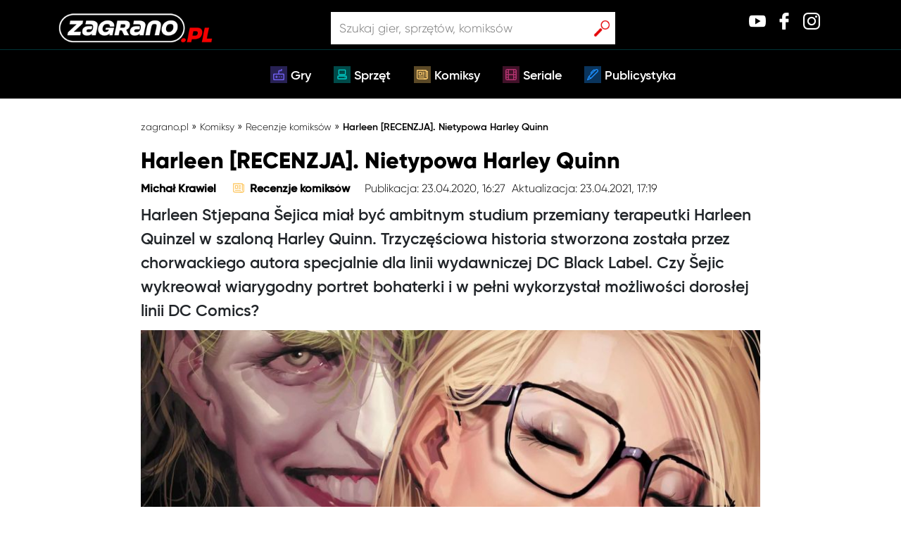

--- FILE ---
content_type: text/html; charset=UTF-8
request_url: https://zagrano.pl/harleen-recenzja/
body_size: 20009
content:
<!DOCTYPE html>
<html><head><meta charset="UTF-8">
  
   <!--Favicon-->
   <link rel="shortcut icon" href="https://zagrano.pl/wp-content/themes/Zagrano/assets/icons/favicon.png">
    <!-- Global site tag (gtag.js) - Google Analytics -->
    <!-- Google Tag Manager -->
    <script>(function(w,d,s,l,i){w[l]=w[l]||[];w[l].push({'gtm.start':
    new Date().getTime(),event:'gtm.js'});var f=d.getElementsByTagName(s)[0],
    j=d.createElement(s),dl=l!='dataLayer'?'&l='+l:'';j.async=true;j.src=
    'https://www.googletagmanager.com/gtm.js?id='+i+dl;f.parentNode.insertBefore(j,f);
    })(window,document,'script','dataLayer','GTM-TSLQGPH');</script>
    <!-- End Google Tag Manager -->
    <title>Harleen [RECENZJA]. Nietypowa Harley Quinn » Zagrano.pl</title>
    <meta charset="UTF-8">
    <meta name="viewport" content="width=device-width, initial-scale=1, shrink-to-fit=no">
    <meta name="googlebot-news" content="index, follow">	
    <!-- <meta name="description" content=""> -->
    <link rel="pingback" href="https://zagrano.pl/xmlrpc.php">
    <link rel="stylesheet" href="https://maxcdn.bootstrapcdn.com/bootstrap/4.0.0/css/bootstrap.min.css">
    <link rel="stylesheet" href="https://use.fontawesome.com/releases/v5.1.0/css/all.css">
    <link rel="stylesheet" href="https://maxcdn.bootstrapcdn.com/font-awesome/4.5.0/css/font-awesome.min.css">
    <script id="dsq-count-scr" src="//zagrano-pl.disqus.com/count.js" async></script>
    <meta name="robots" content="max-image-preview:large">
	<style>img:is([sizes="auto" i], [sizes^="auto," i]) { contain-intrinsic-size: 3000px 1500px }</style>
	
<!-- Social Warfare v4.5.6 https://warfareplugins.com - BEGINNING OF OUTPUT -->
<style>
	@font-face {
		font-family: "sw-icon-font";
		src:url("https://zagrano.pl/wp-content/plugins/social-warfare/assets/fonts/sw-icon-font.eot?ver=4.5.6");
		src:url("https://zagrano.pl/wp-content/plugins/social-warfare/assets/fonts/sw-icon-font.eot?ver=4.5.6#iefix") format("embedded-opentype"),
		url("https://zagrano.pl/wp-content/plugins/social-warfare/assets/fonts/sw-icon-font.woff?ver=4.5.6") format("woff"),
		url("https://zagrano.pl/wp-content/plugins/social-warfare/assets/fonts/sw-icon-font.ttf?ver=4.5.6") format("truetype"),
		url("https://zagrano.pl/wp-content/plugins/social-warfare/assets/fonts/sw-icon-font.svg?ver=4.5.6#1445203416") format("svg");
		font-weight: normal;
		font-style: normal;
		font-display:block;
	}
</style>
<!-- Social Warfare v4.5.6 https://warfareplugins.com - END OF OUTPUT -->


	<!-- This site is optimized with the Yoast SEO Premium plugin v14.8.1 - https://yoast.com/wordpress/plugins/seo/ -->
	<meta name="description" content="Recenzja komiksu Harleen wydanego w Polsce przez Egmont. Poznajcie genezę Harley Quinn, która nie zawsze była przecież szalona!">
	<meta name="robots" content="index, follow">
	<meta name="googlebot" content="index, follow, max-snippet:-1, max-image-preview:large, max-video-preview:-1">
	<meta name="bingbot" content="index, follow, max-snippet:-1, max-image-preview:large, max-video-preview:-1">
	<link rel="canonical" href="https://zagrano.pl/harleen-recenzja/">
	<meta property="og:locale" content="pl_PL">
	<meta property="og:type" content="article">
	<meta property="og:title" content="Harleen [RECENZJA]. Nietypowa Harley Quinn » Zagrano.pl">
	<meta property="og:description" content="Recenzja komiksu Harleen wydanego w Polsce przez Egmont. Poznajcie genezę Harley Quinn, która nie zawsze była przecież szalona!">
	<meta property="og:url" content="https://zagrano.pl/harleen-recenzja/">
	<meta property="og:site_name" content="Zagrano.pl">
	<meta property="article:publisher" content="http://facebook">
	<meta property="article:author" content="https://www.facebook.com/krawiel">
	<meta property="article:published_time" content="2020-04-23T14:27:34+00:00">
	<meta property="article:modified_time" content="2021-04-23T15:19:56+00:00">
	<meta property="og:image" content="https://zagrano.pl/wp-content/uploads/2020/04/harleen-recenzja.jpg">
	<meta property="og:image:width" content="900">
	<meta property="og:image:height" content="626">
	<meta name="twitter:card" content="summary_large_image">
	<meta name="twitter:creator" content="@krawiel">
	<meta name="twitter:site" content="@twitter">
	<!-- / Yoast SEO Premium plugin. -->


<link rel="dns-prefetch" href="//code.jquery.com">
<link rel="dns-prefetch" href="//cdnjs.cloudflare.com">
<link rel="dns-prefetch" href="//stackpath.bootstrapcdn.com">
<link rel="stylesheet" id="social-warfare-block-css-css" href="https://zagrano.pl/wp-content/plugins/social-warfare/assets/js/post-editor/dist/blocks.style.build.css?ver=6.8.3" type="text/css" media="all">
<style id="wp-emoji-styles-inline-css" type="text/css">

	img.wp-smiley, img.emoji {
		display: inline !important;
		border: none !important;
		box-shadow: none !important;
		height: 1em !important;
		width: 1em !important;
		margin: 0 0.07em !important;
		vertical-align: -0.1em !important;
		background: none !important;
		padding: 0 !important;
	}
</style>
<link rel="stylesheet" id="wp-block-library-css" href="https://zagrano.pl/wp-includes/css/dist/block-library/style.min.css?ver=6.8.3" type="text/css" media="all">
<style id="classic-theme-styles-inline-css" type="text/css">
/*! This file is auto-generated */
.wp-block-button__link{color:#fff;background-color:#32373c;border-radius:9999px;box-shadow:none;text-decoration:none;padding:calc(.667em + 2px) calc(1.333em + 2px);font-size:1.125em}.wp-block-file__button{background:#32373c;color:#fff;text-decoration:none}
</style>
<style id="global-styles-inline-css" type="text/css">
:root{--wp--preset--aspect-ratio--square: 1;--wp--preset--aspect-ratio--4-3: 4/3;--wp--preset--aspect-ratio--3-4: 3/4;--wp--preset--aspect-ratio--3-2: 3/2;--wp--preset--aspect-ratio--2-3: 2/3;--wp--preset--aspect-ratio--16-9: 16/9;--wp--preset--aspect-ratio--9-16: 9/16;--wp--preset--color--black: #000000;--wp--preset--color--cyan-bluish-gray: #abb8c3;--wp--preset--color--white: #ffffff;--wp--preset--color--pale-pink: #f78da7;--wp--preset--color--vivid-red: #cf2e2e;--wp--preset--color--luminous-vivid-orange: #ff6900;--wp--preset--color--luminous-vivid-amber: #fcb900;--wp--preset--color--light-green-cyan: #7bdcb5;--wp--preset--color--vivid-green-cyan: #00d084;--wp--preset--color--pale-cyan-blue: #8ed1fc;--wp--preset--color--vivid-cyan-blue: #0693e3;--wp--preset--color--vivid-purple: #9b51e0;--wp--preset--gradient--vivid-cyan-blue-to-vivid-purple: linear-gradient(135deg,rgba(6,147,227,1) 0%,rgb(155,81,224) 100%);--wp--preset--gradient--light-green-cyan-to-vivid-green-cyan: linear-gradient(135deg,rgb(122,220,180) 0%,rgb(0,208,130) 100%);--wp--preset--gradient--luminous-vivid-amber-to-luminous-vivid-orange: linear-gradient(135deg,rgba(252,185,0,1) 0%,rgba(255,105,0,1) 100%);--wp--preset--gradient--luminous-vivid-orange-to-vivid-red: linear-gradient(135deg,rgba(255,105,0,1) 0%,rgb(207,46,46) 100%);--wp--preset--gradient--very-light-gray-to-cyan-bluish-gray: linear-gradient(135deg,rgb(238,238,238) 0%,rgb(169,184,195) 100%);--wp--preset--gradient--cool-to-warm-spectrum: linear-gradient(135deg,rgb(74,234,220) 0%,rgb(151,120,209) 20%,rgb(207,42,186) 40%,rgb(238,44,130) 60%,rgb(251,105,98) 80%,rgb(254,248,76) 100%);--wp--preset--gradient--blush-light-purple: linear-gradient(135deg,rgb(255,206,236) 0%,rgb(152,150,240) 100%);--wp--preset--gradient--blush-bordeaux: linear-gradient(135deg,rgb(254,205,165) 0%,rgb(254,45,45) 50%,rgb(107,0,62) 100%);--wp--preset--gradient--luminous-dusk: linear-gradient(135deg,rgb(255,203,112) 0%,rgb(199,81,192) 50%,rgb(65,88,208) 100%);--wp--preset--gradient--pale-ocean: linear-gradient(135deg,rgb(255,245,203) 0%,rgb(182,227,212) 50%,rgb(51,167,181) 100%);--wp--preset--gradient--electric-grass: linear-gradient(135deg,rgb(202,248,128) 0%,rgb(113,206,126) 100%);--wp--preset--gradient--midnight: linear-gradient(135deg,rgb(2,3,129) 0%,rgb(40,116,252) 100%);--wp--preset--font-size--small: 13px;--wp--preset--font-size--medium: 20px;--wp--preset--font-size--large: 36px;--wp--preset--font-size--x-large: 42px;--wp--preset--spacing--20: 0.44rem;--wp--preset--spacing--30: 0.67rem;--wp--preset--spacing--40: 1rem;--wp--preset--spacing--50: 1.5rem;--wp--preset--spacing--60: 2.25rem;--wp--preset--spacing--70: 3.38rem;--wp--preset--spacing--80: 5.06rem;--wp--preset--shadow--natural: 6px 6px 9px rgba(0, 0, 0, 0.2);--wp--preset--shadow--deep: 12px 12px 50px rgba(0, 0, 0, 0.4);--wp--preset--shadow--sharp: 6px 6px 0px rgba(0, 0, 0, 0.2);--wp--preset--shadow--outlined: 6px 6px 0px -3px rgba(255, 255, 255, 1), 6px 6px rgba(0, 0, 0, 1);--wp--preset--shadow--crisp: 6px 6px 0px rgba(0, 0, 0, 1);}:where(.is-layout-flex){gap: 0.5em;}:where(.is-layout-grid){gap: 0.5em;}body .is-layout-flex{display: flex;}.is-layout-flex{flex-wrap: wrap;align-items: center;}.is-layout-flex > :is(*, div){margin: 0;}body .is-layout-grid{display: grid;}.is-layout-grid > :is(*, div){margin: 0;}:where(.wp-block-columns.is-layout-flex){gap: 2em;}:where(.wp-block-columns.is-layout-grid){gap: 2em;}:where(.wp-block-post-template.is-layout-flex){gap: 1.25em;}:where(.wp-block-post-template.is-layout-grid){gap: 1.25em;}.has-black-color{color: var(--wp--preset--color--black) !important;}.has-cyan-bluish-gray-color{color: var(--wp--preset--color--cyan-bluish-gray) !important;}.has-white-color{color: var(--wp--preset--color--white) !important;}.has-pale-pink-color{color: var(--wp--preset--color--pale-pink) !important;}.has-vivid-red-color{color: var(--wp--preset--color--vivid-red) !important;}.has-luminous-vivid-orange-color{color: var(--wp--preset--color--luminous-vivid-orange) !important;}.has-luminous-vivid-amber-color{color: var(--wp--preset--color--luminous-vivid-amber) !important;}.has-light-green-cyan-color{color: var(--wp--preset--color--light-green-cyan) !important;}.has-vivid-green-cyan-color{color: var(--wp--preset--color--vivid-green-cyan) !important;}.has-pale-cyan-blue-color{color: var(--wp--preset--color--pale-cyan-blue) !important;}.has-vivid-cyan-blue-color{color: var(--wp--preset--color--vivid-cyan-blue) !important;}.has-vivid-purple-color{color: var(--wp--preset--color--vivid-purple) !important;}.has-black-background-color{background-color: var(--wp--preset--color--black) !important;}.has-cyan-bluish-gray-background-color{background-color: var(--wp--preset--color--cyan-bluish-gray) !important;}.has-white-background-color{background-color: var(--wp--preset--color--white) !important;}.has-pale-pink-background-color{background-color: var(--wp--preset--color--pale-pink) !important;}.has-vivid-red-background-color{background-color: var(--wp--preset--color--vivid-red) !important;}.has-luminous-vivid-orange-background-color{background-color: var(--wp--preset--color--luminous-vivid-orange) !important;}.has-luminous-vivid-amber-background-color{background-color: var(--wp--preset--color--luminous-vivid-amber) !important;}.has-light-green-cyan-background-color{background-color: var(--wp--preset--color--light-green-cyan) !important;}.has-vivid-green-cyan-background-color{background-color: var(--wp--preset--color--vivid-green-cyan) !important;}.has-pale-cyan-blue-background-color{background-color: var(--wp--preset--color--pale-cyan-blue) !important;}.has-vivid-cyan-blue-background-color{background-color: var(--wp--preset--color--vivid-cyan-blue) !important;}.has-vivid-purple-background-color{background-color: var(--wp--preset--color--vivid-purple) !important;}.has-black-border-color{border-color: var(--wp--preset--color--black) !important;}.has-cyan-bluish-gray-border-color{border-color: var(--wp--preset--color--cyan-bluish-gray) !important;}.has-white-border-color{border-color: var(--wp--preset--color--white) !important;}.has-pale-pink-border-color{border-color: var(--wp--preset--color--pale-pink) !important;}.has-vivid-red-border-color{border-color: var(--wp--preset--color--vivid-red) !important;}.has-luminous-vivid-orange-border-color{border-color: var(--wp--preset--color--luminous-vivid-orange) !important;}.has-luminous-vivid-amber-border-color{border-color: var(--wp--preset--color--luminous-vivid-amber) !important;}.has-light-green-cyan-border-color{border-color: var(--wp--preset--color--light-green-cyan) !important;}.has-vivid-green-cyan-border-color{border-color: var(--wp--preset--color--vivid-green-cyan) !important;}.has-pale-cyan-blue-border-color{border-color: var(--wp--preset--color--pale-cyan-blue) !important;}.has-vivid-cyan-blue-border-color{border-color: var(--wp--preset--color--vivid-cyan-blue) !important;}.has-vivid-purple-border-color{border-color: var(--wp--preset--color--vivid-purple) !important;}.has-vivid-cyan-blue-to-vivid-purple-gradient-background{background: var(--wp--preset--gradient--vivid-cyan-blue-to-vivid-purple) !important;}.has-light-green-cyan-to-vivid-green-cyan-gradient-background{background: var(--wp--preset--gradient--light-green-cyan-to-vivid-green-cyan) !important;}.has-luminous-vivid-amber-to-luminous-vivid-orange-gradient-background{background: var(--wp--preset--gradient--luminous-vivid-amber-to-luminous-vivid-orange) !important;}.has-luminous-vivid-orange-to-vivid-red-gradient-background{background: var(--wp--preset--gradient--luminous-vivid-orange-to-vivid-red) !important;}.has-very-light-gray-to-cyan-bluish-gray-gradient-background{background: var(--wp--preset--gradient--very-light-gray-to-cyan-bluish-gray) !important;}.has-cool-to-warm-spectrum-gradient-background{background: var(--wp--preset--gradient--cool-to-warm-spectrum) !important;}.has-blush-light-purple-gradient-background{background: var(--wp--preset--gradient--blush-light-purple) !important;}.has-blush-bordeaux-gradient-background{background: var(--wp--preset--gradient--blush-bordeaux) !important;}.has-luminous-dusk-gradient-background{background: var(--wp--preset--gradient--luminous-dusk) !important;}.has-pale-ocean-gradient-background{background: var(--wp--preset--gradient--pale-ocean) !important;}.has-electric-grass-gradient-background{background: var(--wp--preset--gradient--electric-grass) !important;}.has-midnight-gradient-background{background: var(--wp--preset--gradient--midnight) !important;}.has-small-font-size{font-size: var(--wp--preset--font-size--small) !important;}.has-medium-font-size{font-size: var(--wp--preset--font-size--medium) !important;}.has-large-font-size{font-size: var(--wp--preset--font-size--large) !important;}.has-x-large-font-size{font-size: var(--wp--preset--font-size--x-large) !important;}
:where(.wp-block-post-template.is-layout-flex){gap: 1.25em;}:where(.wp-block-post-template.is-layout-grid){gap: 1.25em;}
:where(.wp-block-columns.is-layout-flex){gap: 2em;}:where(.wp-block-columns.is-layout-grid){gap: 2em;}
:root :where(.wp-block-pullquote){font-size: 1.5em;line-height: 1.6;}
</style>
<link rel="stylesheet" id="contact-form-7-css" href="https://zagrano.pl/wp-content/plugins/contact-form-7/includes/css/styles.css?ver=6.0.6" type="text/css" media="all">
<link rel="stylesheet" id="ppress-frontend-css" href="https://zagrano.pl/wp-content/plugins/wp-user-avatar/assets/css/frontend.min.css?ver=4.15.23" type="text/css" media="all">
<link rel="stylesheet" id="ppress-flatpickr-css" href="https://zagrano.pl/wp-content/plugins/wp-user-avatar/assets/flatpickr/flatpickr.min.css?ver=4.15.23" type="text/css" media="all">
<link rel="stylesheet" id="ppress-select2-css" href="https://zagrano.pl/wp-content/plugins/wp-user-avatar/assets/select2/select2.min.css?ver=6.8.3" type="text/css" media="all">
<link rel="stylesheet" id="wpdiscuz-frontend-css-css" href="https://zagrano.pl/wp-content/plugins/wpdiscuz/themes/default/style.css?ver=7.6.29" type="text/css" media="all">
<style id="wpdiscuz-frontend-css-inline-css" type="text/css">
 #wpdcom .wpd-blog-administrator .wpd-comment-label{color:#ffffff;background-color:#00B38F;border:none}#wpdcom .wpd-blog-administrator .wpd-comment-author, #wpdcom .wpd-blog-administrator .wpd-comment-author a{color:#00B38F}#wpdcom.wpd-layout-1 .wpd-comment .wpd-blog-administrator .wpd-avatar img{border-color:#00B38F}#wpdcom.wpd-layout-2 .wpd-comment.wpd-reply .wpd-comment-wrap.wpd-blog-administrator{border-left:3px solid #00B38F}#wpdcom.wpd-layout-2 .wpd-comment .wpd-blog-administrator .wpd-avatar img{border-bottom-color:#00B38F}#wpdcom.wpd-layout-3 .wpd-blog-administrator .wpd-comment-subheader{border-top:1px dashed #00B38F}#wpdcom.wpd-layout-3 .wpd-reply .wpd-blog-administrator .wpd-comment-right{border-left:1px solid #00B38F}#wpdcom .wpd-blog-editor .wpd-comment-label{color:#ffffff;background-color:#00B38F;border:none}#wpdcom .wpd-blog-editor .wpd-comment-author, #wpdcom .wpd-blog-editor .wpd-comment-author a{color:#00B38F}#wpdcom.wpd-layout-1 .wpd-comment .wpd-blog-editor .wpd-avatar img{border-color:#00B38F}#wpdcom.wpd-layout-2 .wpd-comment.wpd-reply .wpd-comment-wrap.wpd-blog-editor{border-left:3px solid #00B38F}#wpdcom.wpd-layout-2 .wpd-comment .wpd-blog-editor .wpd-avatar img{border-bottom-color:#00B38F}#wpdcom.wpd-layout-3 .wpd-blog-editor .wpd-comment-subheader{border-top:1px dashed #00B38F}#wpdcom.wpd-layout-3 .wpd-reply .wpd-blog-editor .wpd-comment-right{border-left:1px solid #00B38F}#wpdcom .wpd-blog-author .wpd-comment-label{color:#ffffff;background-color:#00B38F;border:none}#wpdcom .wpd-blog-author .wpd-comment-author, #wpdcom .wpd-blog-author .wpd-comment-author a{color:#00B38F}#wpdcom.wpd-layout-1 .wpd-comment .wpd-blog-author .wpd-avatar img{border-color:#00B38F}#wpdcom.wpd-layout-2 .wpd-comment .wpd-blog-author .wpd-avatar img{border-bottom-color:#00B38F}#wpdcom.wpd-layout-3 .wpd-blog-author .wpd-comment-subheader{border-top:1px dashed #00B38F}#wpdcom.wpd-layout-3 .wpd-reply .wpd-blog-author .wpd-comment-right{border-left:1px solid #00B38F}#wpdcom .wpd-blog-contributor .wpd-comment-label{color:#ffffff;background-color:#00B38F;border:none}#wpdcom .wpd-blog-contributor .wpd-comment-author, #wpdcom .wpd-blog-contributor .wpd-comment-author a{color:#00B38F}#wpdcom.wpd-layout-1 .wpd-comment .wpd-blog-contributor .wpd-avatar img{border-color:#00B38F}#wpdcom.wpd-layout-2 .wpd-comment .wpd-blog-contributor .wpd-avatar img{border-bottom-color:#00B38F}#wpdcom.wpd-layout-3 .wpd-blog-contributor .wpd-comment-subheader{border-top:1px dashed #00B38F}#wpdcom.wpd-layout-3 .wpd-reply .wpd-blog-contributor .wpd-comment-right{border-left:1px solid #00B38F}#wpdcom .wpd-blog-subscriber .wpd-comment-label{color:#ffffff;background-color:#00B38F;border:none}#wpdcom .wpd-blog-subscriber .wpd-comment-author, #wpdcom .wpd-blog-subscriber .wpd-comment-author a{color:#00B38F}#wpdcom.wpd-layout-2 .wpd-comment .wpd-blog-subscriber .wpd-avatar img{border-bottom-color:#00B38F}#wpdcom.wpd-layout-3 .wpd-blog-subscriber .wpd-comment-subheader{border-top:1px dashed #00B38F}#wpdcom .wpd-blog-wpseo_manager .wpd-comment-label{color:#ffffff;background-color:#00B38F;border:none}#wpdcom .wpd-blog-wpseo_manager .wpd-comment-author, #wpdcom .wpd-blog-wpseo_manager .wpd-comment-author a{color:#00B38F}#wpdcom.wpd-layout-1 .wpd-comment .wpd-blog-wpseo_manager .wpd-avatar img{border-color:#00B38F}#wpdcom.wpd-layout-2 .wpd-comment .wpd-blog-wpseo_manager .wpd-avatar img{border-bottom-color:#00B38F}#wpdcom.wpd-layout-3 .wpd-blog-wpseo_manager .wpd-comment-subheader{border-top:1px dashed #00B38F}#wpdcom.wpd-layout-3 .wpd-reply .wpd-blog-wpseo_manager .wpd-comment-right{border-left:1px solid #00B38F}#wpdcom .wpd-blog-wpseo_editor .wpd-comment-label{color:#ffffff;background-color:#00B38F;border:none}#wpdcom .wpd-blog-wpseo_editor .wpd-comment-author, #wpdcom .wpd-blog-wpseo_editor .wpd-comment-author a{color:#00B38F}#wpdcom.wpd-layout-1 .wpd-comment .wpd-blog-wpseo_editor .wpd-avatar img{border-color:#00B38F}#wpdcom.wpd-layout-2 .wpd-comment .wpd-blog-wpseo_editor .wpd-avatar img{border-bottom-color:#00B38F}#wpdcom.wpd-layout-3 .wpd-blog-wpseo_editor .wpd-comment-subheader{border-top:1px dashed #00B38F}#wpdcom.wpd-layout-3 .wpd-reply .wpd-blog-wpseo_editor .wpd-comment-right{border-left:1px solid #00B38F}#wpdcom .wpd-blog-post_author .wpd-comment-label{color:#ffffff;background-color:#00B38F;border:none}#wpdcom .wpd-blog-post_author .wpd-comment-author, #wpdcom .wpd-blog-post_author .wpd-comment-author a{color:#00B38F}#wpdcom .wpd-blog-post_author .wpd-avatar img{border-color:#00B38F}#wpdcom.wpd-layout-1 .wpd-comment .wpd-blog-post_author .wpd-avatar img{border-color:#00B38F}#wpdcom.wpd-layout-2 .wpd-comment.wpd-reply .wpd-comment-wrap.wpd-blog-post_author{border-left:3px solid #00B38F}#wpdcom.wpd-layout-2 .wpd-comment .wpd-blog-post_author .wpd-avatar img{border-bottom-color:#00B38F}#wpdcom.wpd-layout-3 .wpd-blog-post_author .wpd-comment-subheader{border-top:1px dashed #00B38F}#wpdcom.wpd-layout-3 .wpd-reply .wpd-blog-post_author .wpd-comment-right{border-left:1px solid #00B38F}#wpdcom .wpd-blog-guest .wpd-comment-label{color:#ffffff;background-color:#00B38F;border:none}#wpdcom .wpd-blog-guest .wpd-comment-author, #wpdcom .wpd-blog-guest .wpd-comment-author a{color:#00B38F}#wpdcom.wpd-layout-3 .wpd-blog-guest .wpd-comment-subheader{border-top:1px dashed #00B38F}#comments, #respond, .comments-area, #wpdcom{}#wpdcom .ql-editor > *{color:#777777}#wpdcom .ql-editor::before{}#wpdcom .ql-toolbar{border:1px solid #DDDDDD;border-top:none}#wpdcom .ql-container{border:1px solid #DDDDDD;border-bottom:none}#wpdcom .wpd-form-row .wpdiscuz-item input[type="text"], #wpdcom .wpd-form-row .wpdiscuz-item input[type="email"], #wpdcom .wpd-form-row .wpdiscuz-item input[type="url"], #wpdcom .wpd-form-row .wpdiscuz-item input[type="color"], #wpdcom .wpd-form-row .wpdiscuz-item input[type="date"], #wpdcom .wpd-form-row .wpdiscuz-item input[type="datetime"], #wpdcom .wpd-form-row .wpdiscuz-item input[type="datetime-local"], #wpdcom .wpd-form-row .wpdiscuz-item input[type="month"], #wpdcom .wpd-form-row .wpdiscuz-item input[type="number"], #wpdcom .wpd-form-row .wpdiscuz-item input[type="time"], #wpdcom textarea, #wpdcom select{border:1px solid #DDDDDD;color:#777777}#wpdcom .wpd-form-row .wpdiscuz-item textarea{border:1px solid #DDDDDD}#wpdcom input::placeholder, #wpdcom textarea::placeholder, #wpdcom input::-moz-placeholder, #wpdcom textarea::-webkit-input-placeholder{}#wpdcom .wpd-comment-text{color:#777777}#wpdcom .wpd-thread-head .wpd-thread-info{border-bottom:2px solid #00B38F}#wpdcom .wpd-thread-head .wpd-thread-info.wpd-reviews-tab svg{fill:#00B38F}#wpdcom .wpd-thread-head .wpdiscuz-user-settings{border-bottom:2px solid #00B38F}#wpdcom .wpd-thread-head .wpdiscuz-user-settings:hover{color:#00B38F}#wpdcom .wpd-comment .wpd-follow-link:hover{color:#00B38F}#wpdcom .wpd-comment-status .wpd-sticky{color:#00B38F}#wpdcom .wpd-thread-filter .wpdf-active{color:#00B38F;border-bottom-color:#00B38F}#wpdcom .wpd-comment-info-bar{border:1px dashed #33c3a6;background:#e6f8f4}#wpdcom .wpd-comment-info-bar .wpd-current-view i{color:#00B38F}#wpdcom .wpd-filter-view-all:hover{background:#00B38F}#wpdcom .wpdiscuz-item .wpdiscuz-rating > label{color:#DDDDDD}#wpdcom .wpdiscuz-item .wpdiscuz-rating:not(:checked) > label:hover, .wpdiscuz-rating:not(:checked) > label:hover ~ label{}#wpdcom .wpdiscuz-item .wpdiscuz-rating > input ~ label:hover, #wpdcom .wpdiscuz-item .wpdiscuz-rating > input:not(:checked) ~ label:hover ~ label, #wpdcom .wpdiscuz-item .wpdiscuz-rating > input:not(:checked) ~ label:hover ~ label{color:#FFED85}#wpdcom .wpdiscuz-item .wpdiscuz-rating > input:checked ~ label:hover, #wpdcom .wpdiscuz-item .wpdiscuz-rating > input:checked ~ label:hover, #wpdcom .wpdiscuz-item .wpdiscuz-rating > label:hover ~ input:checked ~ label, #wpdcom .wpdiscuz-item .wpdiscuz-rating > input:checked + label:hover ~ label, #wpdcom .wpdiscuz-item .wpdiscuz-rating > input:checked ~ label:hover ~ label, .wpd-custom-field .wcf-active-star, #wpdcom .wpdiscuz-item .wpdiscuz-rating > input:checked ~ label{color:#FFD700}#wpd-post-rating .wpd-rating-wrap .wpd-rating-stars svg .wpd-star{fill:#DDDDDD}#wpd-post-rating .wpd-rating-wrap .wpd-rating-stars svg .wpd-active{fill:#FFD700}#wpd-post-rating .wpd-rating-wrap .wpd-rate-starts svg .wpd-star{fill:#DDDDDD}#wpd-post-rating .wpd-rating-wrap .wpd-rate-starts:hover svg .wpd-star{fill:#FFED85}#wpd-post-rating.wpd-not-rated .wpd-rating-wrap .wpd-rate-starts svg:hover ~ svg .wpd-star{fill:#DDDDDD}.wpdiscuz-post-rating-wrap .wpd-rating .wpd-rating-wrap .wpd-rating-stars svg .wpd-star{fill:#DDDDDD}.wpdiscuz-post-rating-wrap .wpd-rating .wpd-rating-wrap .wpd-rating-stars svg .wpd-active{fill:#FFD700}#wpdcom .wpd-comment .wpd-follow-active{color:#ff7a00}#wpdcom .page-numbers{color:#555;border:#555 1px solid}#wpdcom span.current{background:#555}#wpdcom.wpd-layout-1 .wpd-new-loaded-comment > .wpd-comment-wrap > .wpd-comment-right{background:#FFFAD6}#wpdcom.wpd-layout-2 .wpd-new-loaded-comment.wpd-comment > .wpd-comment-wrap > .wpd-comment-right{background:#FFFAD6}#wpdcom.wpd-layout-2 .wpd-new-loaded-comment.wpd-comment.wpd-reply > .wpd-comment-wrap > .wpd-comment-right{background:transparent}#wpdcom.wpd-layout-2 .wpd-new-loaded-comment.wpd-comment.wpd-reply > .wpd-comment-wrap{background:#FFFAD6}#wpdcom.wpd-layout-3 .wpd-new-loaded-comment.wpd-comment > .wpd-comment-wrap > .wpd-comment-right{background:#FFFAD6}#wpdcom .wpd-follow:hover i, #wpdcom .wpd-unfollow:hover i, #wpdcom .wpd-comment .wpd-follow-active:hover i{color:#00B38F}#wpdcom .wpdiscuz-readmore{cursor:pointer;color:#00B38F}.wpd-custom-field .wcf-pasiv-star, #wpcomm .wpdiscuz-item .wpdiscuz-rating > label{color:#DDDDDD}.wpd-wrapper .wpd-list-item.wpd-active{border-top:3px solid #00B38F}#wpdcom.wpd-layout-2 .wpd-comment.wpd-reply.wpd-unapproved-comment .wpd-comment-wrap{border-left:3px solid #FFFAD6}#wpdcom.wpd-layout-3 .wpd-comment.wpd-reply.wpd-unapproved-comment .wpd-comment-right{border-left:1px solid #FFFAD6}#wpdcom .wpd-prim-button{background-color:#555555;color:#FFFFFF}#wpdcom .wpd_label__check i.wpdicon-on{color:#555555;border:1px solid #aaaaaa}#wpd-bubble-wrapper #wpd-bubble-all-comments-count{color:#1DB99A}#wpd-bubble-wrapper > div{background-color:#1DB99A}#wpd-bubble-wrapper > #wpd-bubble #wpd-bubble-add-message{background-color:#1DB99A}#wpd-bubble-wrapper > #wpd-bubble #wpd-bubble-add-message::before{border-left-color:#1DB99A;border-right-color:#1DB99A}#wpd-bubble-wrapper.wpd-right-corner > #wpd-bubble #wpd-bubble-add-message::before{border-left-color:#1DB99A;border-right-color:#1DB99A}.wpd-inline-icon-wrapper path.wpd-inline-icon-first{fill:#1DB99A}.wpd-inline-icon-count{background-color:#1DB99A}.wpd-inline-icon-count::before{border-right-color:#1DB99A}.wpd-inline-form-wrapper::before{border-bottom-color:#1DB99A}.wpd-inline-form-question{background-color:#1DB99A}.wpd-inline-form{background-color:#1DB99A}.wpd-last-inline-comments-wrapper{border-color:#1DB99A}.wpd-last-inline-comments-wrapper::before{border-bottom-color:#1DB99A}.wpd-last-inline-comments-wrapper .wpd-view-all-inline-comments{background:#1DB99A}.wpd-last-inline-comments-wrapper .wpd-view-all-inline-comments:hover,.wpd-last-inline-comments-wrapper .wpd-view-all-inline-comments:active,.wpd-last-inline-comments-wrapper .wpd-view-all-inline-comments:focus{background-color:#1DB99A}#wpdcom .ql-snow .ql-tooltip[data-mode="link"]::before{content:"Enter link:"}#wpdcom .ql-snow .ql-tooltip.ql-editing a.ql-action::after{content:"Zapisz"}.comments-area{width:auto}
</style>
<link rel="stylesheet" id="wpdiscuz-font-awesome-css" href="https://zagrano.pl/wp-content/plugins/wpdiscuz/assets/third-party/font-awesome-5.13.0/css/fontawesome-all.min.css?ver=7.6.29" type="text/css" media="all">
<link rel="stylesheet" id="wpdiscuz-combo-css-css" href="https://zagrano.pl/wp-content/plugins/wpdiscuz/assets/css/wpdiscuz-combo.min.css?ver=6.8.3" type="text/css" media="all">
<link rel="stylesheet" id="social_warfare-css" href="https://zagrano.pl/wp-content/plugins/social-warfare/assets/css/style.min.css?ver=4.5.6" type="text/css" media="all">
<link rel="stylesheet" id="style-css" href="https://zagrano.pl/wp-content/themes/Zagrano/style.css?ver=6.8.3" type="text/css" media="all">
<link rel="stylesheet" id="style2-css" href="https://zagrano.pl/wp-content/themes/Zagrano/assets/style/css/style2.css?ver=6.8.3" type="text/css" media="all">
<link rel="stylesheet" id="style3-css" href="https://zagrano.pl/wp-content/themes/Zagrano/zagrano-style.css?ver=6.8.3" type="text/css" media="all">
<link rel="stylesheet" id="searchwp-forms-css" href="https://zagrano.pl/wp-content/plugins/searchwp-live-ajax-search/assets/styles/frontend/search-forms.css?ver=1.8.5" type="text/css" media="all">
<link rel="stylesheet" id="searchwp-live-search-css" href="https://zagrano.pl/wp-content/plugins/searchwp-live-ajax-search/assets/styles/style.css?ver=1.8.5" type="text/css" media="all">
<style id="searchwp-live-search-inline-css" type="text/css">
.searchwp-live-search-result .searchwp-live-search-result--title a {
  font-size: 16px;
}
.searchwp-live-search-result .searchwp-live-search-result--price {
  font-size: 14px;
}
.searchwp-live-search-result .searchwp-live-search-result--add-to-cart .button {
  font-size: 14px;
}

</style>
<link rel="stylesheet" id="wp-featherlight-css" href="https://zagrano.pl/wp-content/plugins/wp-featherlight/css/wp-featherlight.min.css?ver=1.3.4" type="text/css" media="all">
<script type="text/javascript" src="https://code.jquery.com/jquery-3.1.1.min.js?ver=6.8.3" id="jquery-js"></script>
<script type="text/javascript" src="https://zagrano.pl/wp-content/plugins/wp-user-avatar/assets/flatpickr/flatpickr.min.js?ver=4.15.23" id="ppress-flatpickr-js"></script>
<script type="text/javascript" src="https://zagrano.pl/wp-content/plugins/wp-user-avatar/assets/select2/select2.min.js?ver=4.15.23" id="ppress-select2-js"></script>
<script type="text/javascript" src="//cdnjs.cloudflare.com/ajax/libs/popper.js/1.14.6/umd/popper.min.js?ver=6.8.3" id="popper-js"></script>
<script type="text/javascript" src="//stackpath.bootstrapcdn.com/bootstrap/4.2.1/js/bootstrap.min.js?ver=6.8.3" id="bootstrap-js"></script>
<script type="text/javascript" src="https://zagrano.pl/wp-content/themes/Zagrano/js/circles.js?ver=6.8.3" id="circle-js"></script>
<script type="text/javascript" src="https://zagrano.pl/wp-content/themes/Zagrano/js/circles.min.js?ver=6.8.3" id="circles-js"></script>
<link rel="https://api.w.org/" href="https://zagrano.pl/wp-json/"><link rel="alternate" title="JSON" type="application/json" href="https://zagrano.pl/wp-json/wp/v2/posts/20600"><link rel="shortlink" href="https://zagrano.pl/?p=20600">
<link rel="alternate" title="oEmbed (JSON)" type="application/json+oembed" href="https://zagrano.pl/wp-json/oembed/1.0/embed?url=https%3A%2F%2Fzagrano.pl%2Fharleen-recenzja%2F">
<link rel="alternate" title="oEmbed (XML)" type="text/xml+oembed" href="https://zagrano.pl/wp-json/oembed/1.0/embed?url=https%3A%2F%2Fzagrano.pl%2Fharleen-recenzja%2F&format=xml">
<!-- Start Fluid Video Embeds Style Tag -->
<style type="text/css">
/* Fluid Video Embeds */
.fve-video-wrapper {
    position: relative;
    overflow: hidden;
    height: 0;
    background-color: transparent;
    padding-bottom: 56.25%;
    margin: 0.5em 0;
}
.fve-video-wrapper iframe,
.fve-video-wrapper object,
.fve-video-wrapper embed {
    position: absolute;
    display: block;
    top: 0;
    left: 0;
    width: 100%;
    height: 100%;
}
.fve-video-wrapper a.hyperlink-image {
    position: relative;
    display: none;
}
.fve-video-wrapper a.hyperlink-image img {
    position: relative;
    z-index: 2;
    width: 100%;
}
.fve-video-wrapper a.hyperlink-image .fve-play-button {
    position: absolute;
    left: 35%;
    top: 35%;
    right: 35%;
    bottom: 35%;
    z-index: 3;
    background-color: rgba(40, 40, 40, 0.75);
    background-size: 100% 100%;
    border-radius: 10px;
}
.fve-video-wrapper a.hyperlink-image:hover .fve-play-button {
    background-color: rgba(0, 0, 0, 0.85);
}
</style>
<!-- End Fluid Video Embeds Style Tag -->
  
  </head><body class="wp-singular post-template-default single single-post postid-20600 single-format-standard wp-theme-Zagrano wp-featherlight-captions category-recenzje-komiksow">
<!-- Google Tag Manager (noscript) -->
<noscript><iframe src="https://www.googletagmanager.com/ns.html?id=GTM-TSLQGPH" height="0" width="0" style="display:none;visibility:hidden"></iframe></noscript>
<!-- End Google Tag Manager (noscript) -->
<header class="header">
      <div class="header-box header-top-1">
        <div class="header-imgbox">
          <a href="/">
            <img src="https://zagrano.pl/wp-content/themes/Zagrano/assets/img/zagrano-logowht.png" alt="logo zagrano" id="zagrano-logo">
          </a>
        </div>
        <div class="header-search">
          <form role="search" method="get" id="searchform" class="searchform" action="https://zagrano.pl/">
  <div class="search-div">
  <label class="screen-reader-text" for="s">
  </label>
  <input type="text" value="" name="s" data-swplive="true" data-swpengine="default" data-swpconfig="default" id="s" placeholder="Szukaj gier, sprzętów, komiksów">
    <!-- <button type="submit" id="searchsubmit" value=""></button> -->
    <!-- <div class="search-result"> wyniki</div> -->
  </div>
</form>        </div>
        <div class="social-icons">
          <ul class="social-icons-ul">
            <li class="cocial-ico-box">
              <a href="https://m.youtube.com/channel/UCqU-kE5H0PtIwiIoWhQyAgQ?view_as=subscriber" rel="nofollow"><img src="https://zagrano.pl/wp-content/themes/Zagrano/img/socialmedia/youtube.png" alt="ikona youtube"></a>
            </li>
            <li class="cocial-ico-box">
              <a href="https://www.facebook.com/zagranopl/" rel="nofollow"><img src="https://zagrano.pl/wp-content/themes/Zagrano/img/socialmedia/facebook.png" alt="ikona facebook"></a>
            </li>
            <li class="cocial-ico-box">
              <a href="https://www.instagram.com/zagrano.pl/" rel="nofollow"><img src="https://zagrano.pl/wp-content/themes/Zagrano/img/socialmedia/instagram.png" alt="ikona instagram"></a>
            </li>
          </ul>
        </div>
      </div>
        <nav class="navbar navbar-top navbar-expand-md p-0">
          <div class="container-fluid p-0 header-box header-top-2 ">
              <a class="navbar-brand d-flex align-items-center justify-content-center p-0 m-0" href="https://zagrano.pl"><img src="https://zagrano.pl/wp-content/themes/Zagrano/assets/img/zagrano-logowht.png" alt="logo zagrano" id="zagrano-logo" class="logo-scroll"></a>
              <button class="navbar-toggler" type="button" data-toggle="collapse" data-target="#navbarNavAltMarkup" aria-controls="navbarNavAltMarkup" aria-expanded="false" aria-label="Toggle navigation">
                  <div class="animated-icon4"><span></span><span></span><span></span></div>
              </button>
              <div class="collapse navbar-collapse" id="navbarNavAltMarkup">
                  <div class="header-menu-list w-100"><ul><li id="menu-item-1770" class="menu-item menu-item-type-custom menu-item-object-custom menu-item-has-children menu-item-1770"><a href="https://zagrano.pl/gry/">Gry</a>
<ul class="sub-menu">
	<li id="menu-item-1037" class="menu-item menu-item-type-taxonomy menu-item-object-category menu-item-1037"><a href="https://zagrano.pl/gry/encyklopedia-gier/">Encyklopedia gier</a></li>
	<li id="menu-item-1035" class="menu-item menu-item-type-taxonomy menu-item-object-category menu-item-1035"><a href="https://zagrano.pl/gry/recenzje/">Recenzje gier</a></li>
	<li id="menu-item-1036" class="menu-item menu-item-type-taxonomy menu-item-object-category menu-item-1036"><a href="https://zagrano.pl/gry/premiery-i-zapowiedzi/">Premiery i zapowiedzi</a></li>
	<li id="menu-item-1034" class="menu-item menu-item-type-taxonomy menu-item-object-category menu-item-1034"><a href="https://zagrano.pl/gry/aktualnosci/">Aktualności o grach</a></li>
	<li id="menu-item-1863" class="menu-item menu-item-type-taxonomy menu-item-object-category menu-item-1863"><a href="https://zagrano.pl/gry/poradniki/">Poradniki do gier</a></li>
	<li id="menu-item-5437" class="menu-item menu-item-type-taxonomy menu-item-object-category menu-item-5437"><a href="https://zagrano.pl/gry/gry-planszowe/">Gry planszowe</a></li>
</ul>
</li>
<li id="menu-item-210" class="menu-item menu-item-type-taxonomy menu-item-object-category menu-item-210"><a href="https://zagrano.pl/sprzet/">Sprzęt</a></li>
<li id="menu-item-525" class="menu-item menu-item-type-taxonomy menu-item-object-category current-post-ancestor menu-item-has-children menu-item-525"><a href="https://zagrano.pl/komiksy/">Komiksy</a>
<ul class="sub-menu">
	<li id="menu-item-5438" class="menu-item menu-item-type-taxonomy menu-item-object-category current-post-ancestor current-menu-parent current-post-parent menu-item-5438"><a href="https://zagrano.pl/komiksy/recenzje-komiksow/">Recenzje komiksów</a></li>
</ul>
</li>
<li id="menu-item-616" class="menu-item menu-item-type-taxonomy menu-item-object-category menu-item-616"><a href="https://zagrano.pl/seriale/">Seriale</a></li>
<li id="menu-item-1120" class="menu-item menu-item-type-taxonomy menu-item-object-category menu-item-1120"><a href="https://zagrano.pl/publicystyka/">Publicystyka</a></li>
</ul></div>              </div>
          </div>
      </nav>
      
</header><main class="main post">
      <article class="article">
            <div class="post-content">
                                    <div class="breadcrumbs">
                  <script type="application/ld+json">{"@context":"http:\/\/schema.org","@type":"BreadcrumbList","itemListElement":[{"@type":"ListItem","position":1,"item":{"@id":"https:\/\/zagrano.pl\/","name":"zagrano.pl"}},{"@type":"ListItem","position":2,"item":{"@id":"https:\/\/zagrano.pl\/komiksy\/","name":"Komiksy"}},{"@type":"ListItem","position":3,"item":{"@id":"https:\/\/zagrano.pl\/komiksy\/recenzje-komiksow\/","name":"Recenzje komiks\u00f3w"}},{"@type":"ListItem","position":4,"item":{"@id":"https:\/\/zagrano.pl\/harleen-recenzja\/","name":"Harleen [RECENZJA]. Nietypowa Harley Quinn"}}]}</script> <p id="breadcrumbs"><span><span><a href="https://zagrano.pl/">zagrano.pl</a> » <span><a href="https://zagrano.pl/komiksy/">Komiksy</a> » <span><a href="https://zagrano.pl/komiksy/recenzje-komiksow/">Recenzje komiksów</a> » <strong class="breadcrumb_last" aria-current="page">Harleen [RECENZJA]. Nietypowa Harley Quinn</strong></span></span></span></span></p>                  </div>
                  <h1 class="title">Harleen [RECENZJA]. Nietypowa Harley Quinn</h1>
                  <div class="author-info d-flex align-items-baseline flex-wrap">
                        <span class="author-section">
                                                            <a href="https://zagrano.pl/autorzy/michal-krawiel/" class="author-name">Michał Krawiel</a>
                                                      </span>
                        <span class="cathegory">
                              <img src="https://zagrano.pl/wp-content/themes/Zagrano/img/icons/icon-category-5.svg" class="parent icon-category-5">                              
                              <span class="Zg-header-grid-tag">Recenzje komiksów</span>
                        </span>
                        <span class="data d-flex d-md-inline-block flex-row flex-wrap mt-1 mt-md-0 ml-0 ml-lg-2">
                              <span class="block2__cont--article--box_2__txt--time date-public mr-1">Publikacja: 23.04.2020, 16:27</span>
                                                            <span class="block2__cont--article--box_2__txt--time date-update">Aktualizacja: 23.04.2021, 17:19</span>
                                                      </span>
                  </div>
                  <div class="lead">Harleen Stjepana Šejica miał być ambitnym studium przemiany terapeutki Harleen Quinzel w szaloną Harley Quinn. Trzyczęściowa historia stworzona została przez chorwackiego autora specjalnie dla linii wydawniczej DC Black Label. Czy Šejic wykreował wiarygodny portret bohaterki i w pełni wykorzystał możliwości dorosłej linii DC Comics?</div>
                  <div class="photo">
                  <img width="900" height="626" src="https://zagrano.pl/wp-content/uploads/2020/04/harleen-recenzja.jpg" class="attachment-full size-full wp-post-image" alt="harleen - poznaj historię harley quinn" decoding="async" fetchpriority="high" srcset="https://zagrano.pl/wp-content/uploads/2020/04/harleen-recenzja.jpg 900w, https://zagrano.pl/wp-content/uploads/2020/04/harleen-recenzja-500x348.jpg 500w, https://zagrano.pl/wp-content/uploads/2020/04/harleen-recenzja-768x534.jpg 768w, https://zagrano.pl/wp-content/uploads/2020/04/harleen-recenzja-600x417.jpg 600w" sizes="(max-width: 900px) 100vw, 900px">                  </div>
                  <div class="content">
                        <div class="swp_social_panel swp_horizontal_panel swp_flat_fresh  swp_default_full_color swp_individual_full_color swp_other_full_color scale-100  scale-" data-min-width="1100" data-float-color="#ffffff" data-float="none" data-float-mobile="none" data-transition="slide" data-post-id="20600"><div class="nc_tweetContainer swp_share_button swp_facebook" data-network="facebook"><a class="nc_tweet swp_share_link" rel="nofollow" target="_blank" href="https://www.facebook.com/share.php?u=https%3A%2F%2Fzagrano.pl%2Fharleen-recenzja%2F" data-link="https://www.facebook.com/share.php?u=https%3A%2F%2Fzagrano.pl%2Fharleen-recenzja%2F"><span class="swp_count swp_hide"><span class="iconFiller"><span class="spaceManWilly"><i class="sw swp_facebook_icon"></i><span class="swp_share">Udostępnij</span></span></span></span></a></div><div class="nc_tweetContainer swp_share_button swp_twitter" data-network="twitter"><a class="nc_tweet swp_share_link" rel="nofollow" target="_blank" href="https://twitter.com/intent/tweet?text=Harleen+%5BRECENZJA%5D.+Nietypowa+Harley+Quinn&url=https%3A%2F%2Fzagrano.pl%2Fharleen-recenzja%2F&via=krawiel" data-link="https://twitter.com/intent/tweet?text=Harleen+%5BRECENZJA%5D.+Nietypowa+Harley+Quinn&url=https%3A%2F%2Fzagrano.pl%2Fharleen-recenzja%2F&via=krawiel"><span class="swp_count swp_hide"><span class="iconFiller"><span class="spaceManWilly"><i class="sw swp_twitter_icon"></i><span class="swp_share">Tweetuj</span></span></span></span></a></div><div class="nc_tweetContainer swp_share_button total_shares total_sharesalt"><span class="swp_count ">0 <span class="swp_label">Udostępnień</span></span></div></div><h2>W komiksie Harleen poznajemy genezę Harley Queen</h2>
<p>Harleeen to trzyczęściowa historia genezy jednej z bardziej wyhajpowanych żeńskich postaci uniwersum DC – Harley Quinn. Za stronę fabularną i wizualną odpowiada chorwacki artysta Stjepan Šejic. Fabuła skupia się wokół przemiany głównej bohaterki z lekarki badającej szaleńców w pozbawioną mentalnych hamulców partnerkę w zbrodni i miłości Jokera.</p>
<p style="text-align: center;"><img decoding="async" class="aligncenter size-full wp-image-20601" src="https://zagrano.pl/wp-content/uploads/2020/04/harleen-recenzja-b.jpg" alt="jak wypada w recenzji komiks harleen?" width="600" height="771" srcset="https://zagrano.pl/wp-content/uploads/2020/04/harleen-recenzja-b.jpg 600w, https://zagrano.pl/wp-content/uploads/2020/04/harleen-recenzja-b-389x500.jpg 389w" sizes="(max-width: 600px) 100vw, 600px"></p>
<p>Harleen poznajemy jako młodą lekarkę, która pracuje nad swoją teorią dotyczącą brutalnych przestępców. Zdaniem Quinzel osoby przebywające w brutalnym i pełnym stresu środowisku tracą zdolność do empatii, dzięki czemu kolejne transgresyjne i brutalne zachowania przychodzą im o wiele łatwiej niż przeciętnym obywatelom. Jesteśmy świadkami jej pierwszego spotkania z Jokerem, prokuratorem Harveyem Dentem (przed i po przemianie w demonicznego Two Face’a), komisarzem Jimem Gordonem oraz oczywiście Batmanem.</p>
<p>Fabularnie Harleen zaczyna się trochę jak komedia romantyczna, w której inteligentna i młoda kobieta zaczyna pracą w wymarzonym miejscu, a na swojej drodze spotyka tajemniczego i bardzo ważnego mężczyznę. No ale nie jest to komedia romantyczna, a tym przystojniakiem jest szalony Joker. Tu w zasadzie podobieństwo się kończy, bo finałem nie jest ślub, ale graniczne doświadczenie związane z brutalnym aktem przemocy, który jest granicą, po której przekroczeniu nie ma już doktor Quinzel. Zostaje tylko Harley Quinn.</p>
<h2>Jak prezentuje się warstwa graficzna komiksu?</h2>
<p>Wizualnie Harleen prezentuje się naprawdę bardzo dobrze. Stjepan Šejic to świetny rysownik, który idealnie prowadzi swoją własną fabułę kadrami. Jego Joker nie jest odpychający. Bliżej mu do kreacji Jareda Leto z Suicide Squad niż do oscarowej roli Joaquina Phoenixa. Opowiadając poniekąd historię miłosną, Šejic nie atakuje czytelnika przepełnionymi erotyzmem kadrami.</p>
<p style="text-align: center;"><img decoding="async" class="aligncenter size-full wp-image-20602" src="https://zagrano.pl/wp-content/uploads/2020/04/harleen-recenzja-c.jpg" alt="nasze spojrzenie na komiks harleen" width="600" height="777" srcset="https://zagrano.pl/wp-content/uploads/2020/04/harleen-recenzja-c.jpg 600w, https://zagrano.pl/wp-content/uploads/2020/04/harleen-recenzja-c-386x500.jpg 386w" sizes="(max-width: 600px) 100vw, 600px"></p>
<p>Normalność, to chyba słowo klucz. Mimo, że mam do czynienia z najbardziej barwną parą villainów popkultury, to przypominają bardziej dwójkę zakochanych dzieciaków. Šejic unika wybujałego erotyzmu, ale także sceny czułości nie są lukrowane. W zasadzie w każdym kadrze Chorwat jest bardzo stonowany. Co daje poczucie intymnej opowieści, w której uczestniczymy.</p>
<h2>Treść Harleen naprawdę mnie zaskoczyła!</h2>
<p>Narracja bohaterki prowadzona jest w formie opowiadania swojej przeszłości, ale mimo tego, że opowiada Harley, to sama opowieść jest bardzo stonowana, choć bohaterka wie jak wszystko się skończy (i jednocześnie zacznie na nowo). Nie mamy tam poczucia odklejenia od rzeczywistości, które powinno być typowe już dla kreacji Harley Quinn.</p>
<p>To jest analiza bardzo trzeźwa i pozbawiona… szaleństwa. Mamy kilka retrospekcji dotyczącej dzieciństwa, czasów studiów Harleen, ale komiks generalnie skupia się na tych kilku miesiącach, podczas których zaczęły postępować coraz mocniejsze zaburzenia obsesyjne u Quinzel. Młoda badaczka staje się poniekąd manifestacją swojej teorii.</p>
<p>Choć Harleen to komiks o genezie Harley Quinn, to na planszach komiksu uczestniczymy w origin story przerażającego Two Face’a. Dzieje się ona w tle, ale może to właśnie w tym wątku jest najbardziej straszne. Bo ten drugi plan w finale nachodzi na plan pierwszy i otrzymujemy smutny i mroczny finał.</p>
<h2>Recenzja Harleen – podsumowanie</h2>
<p>Po średnim fabularnie i rozbuchanym wizualnie Batmanie: Przeklęty i niezłym Batmanie: Biały Rycerz dostajemy naprawdę dobrą pozycję z linii DC. Black Label. Trzyma poziom wizualny i fabularny. Stjepan Šejic podjął się opowiedzenia historii, która niekoniecznie była łatwa do przedstawienia.</p>
<p>Harley Quinn to postać, którą można napisać tak jak chcą tego masy – czyli żeńskiego Deadpoola. Stjepan Šejic spróbował natomiast przedstawić nam dr Harleen Quinzel. A jest to osoba warta poznania.</p>
<p>Harleen – szczegóły techniczne</p>
<p>Szczegóły techniczne dotyczące komiksu Harleen prezentują się następująco:</p>
<ul>
<li>Tytuł: Harleen</li>
<li>Rysunki: Stjepan Šejic</li>
<li>Scenariusz: Stjepan Šejic</li>
<li>Tłumaczenie: Maria Lengren</li>
<li>Wydawca oryginału: DC Black Label/DC Comics</li>
<li>Wydawca Polski: Egmont Polska</li>
<li>Oprawa: twarda.</li>
</ul>
<div class="swp-content-locator"></div>                                          </div>
                  <section class="additional-section mt-5">
                        <div class="additional-section-title">
                              Zobacz także:
                        </div>
                        <div class="look-to">
                                                            <div class="look-to-box">
                                    <div class="img-box">
                                          <a href="https://zagrano.pl/comic-relief-21-jakich-komiksow-nie-czytac/" class="a"><img src="https://zagrano.pl/wp-content/uploads/2021/06/okre%CC%A8ty.jpeg" alt="Comic Relief #22: Jakich komiksów nie czytać!" class="img"></a>
                                    </div>
                                    <div class="info-box">
                                          <span class="cat">
                                                Komiksy,
                                          </span>
                                          <span class="data">
                                                30 cze 2021                                          </span>
                                    </div>
                                    <div class="look-to-title">
                                          <a href="https://zagrano.pl/comic-relief-21-jakich-komiksow-nie-czytac/" class="a">Comic Relief #22: Jakich komiksów nie czytać!</a>
                                    </div>
                              </div>
                                                            <div class="look-to-box">
                                    <div class="img-box">
                                          <a href="https://zagrano.pl/kreski-4-prison-pit-czyli-krwawa-uczta-dla-fanow-przeklenstw-i-czarnego-humoru/" class="a"><img src="https://zagrano.pl/wp-content/uploads/2021/06/Zrzut-ekranu-2021-06-02-o-16.26.32.png" alt="Prison Pit, czyli krwawa uczta dla fanów przekleństw i czarnego humoru – KRESKI #4" class="img"></a>
                                    </div>
                                    <div class="info-box">
                                          <span class="cat">
                                                Komiksy,
                                          </span>
                                          <span class="data">
                                                2 cze 2021                                          </span>
                                    </div>
                                    <div class="look-to-title">
                                          <a href="https://zagrano.pl/kreski-4-prison-pit-czyli-krwawa-uczta-dla-fanow-przeklenstw-i-czarnego-humoru/" class="a">Prison Pit, czyli krwawa uczta dla fanów przekleństw i czarnego humoru – KRESKI #4</a>
                                    </div>
                              </div>
                                                            <div class="look-to-box">
                                    <div class="img-box">
                                          <a href="https://zagrano.pl/recenzja-cyberpunk-2077-trauma-team-przebudzenie-nadii/" class="a"><img src="https://zagrano.pl/wp-content/uploads/2021/04/Cyberpunk-2077-2.jpg" alt="Recenzja Cyberpunk 2077. Trauma team – przebudzenie Nadii" class="img"></a>
                                    </div>
                                    <div class="info-box">
                                          <span class="cat">
                                                Komiksy,
                                          </span>
                                          <span class="data">
                                                13 kwi 2021                                          </span>
                                    </div>
                                    <div class="look-to-title">
                                          <a href="https://zagrano.pl/recenzja-cyberpunk-2077-trauma-team-przebudzenie-nadii/" class="a">Recenzja Cyberpunk 2077. Trauma team – przebudzenie Nadii</a>
                                    </div>
                              </div>
                                                      </div>
                  </section>
                  <section class="comments">
                            <div class="wpdiscuz_top_clearing"></div>
    <div id="comments" class="comments-area"><div id="respond" style="width: 0;height: 0;clear: both;margin: 0;padding: 0;"></div>    <div id="wpdcom" class="wpdiscuz_unauth wpd-default wpd-layout-1 wpd-comments-open">
                    <div class="wc_social_plugin_wrapper">
                            </div>
            <div class="wpd-form-wrap">
                <div class="wpd-form-head">
                                            <div class="wpd-sbs-toggle">
                            <i class="far fa-envelope"></i> <span class="wpd-sbs-title">Subscribe</span>
                            <i class="fas fa-caret-down"></i>
                        </div>
                                            <div class="wpd-auth">
                                                <div class="wpd-login">
                                                    </div>
                    </div>
                </div>
                                                    <div class="wpdiscuz-subscribe-bar wpdiscuz-hidden">
                                                    <form action="https://zagrano.pl/wp-admin/admin-ajax.php?action=wpdAddSubscription" method="post" id="wpdiscuz-subscribe-form">
                                <div class="wpdiscuz-subscribe-form-intro">Powiadom o </div>
                                <div class="wpdiscuz-subscribe-form-option" style="width:40%;">
                                    <select class="wpdiscuz_select" name="wpdiscuzSubscriptionType">
                                                                                    <option value="post">nowych dalszych komentarzach</option>
                                                                                                                                <option value="all_comment">nowych odpowiedziach na moje komentarze</option>
                                                                                </select>
                                </div>
                                                                    <div class="wpdiscuz-item wpdiscuz-subscribe-form-email">
                                        <input class="email" type="email" name="wpdiscuzSubscriptionEmail" required="required" value="" placeholder="E-mail">
                                    </div>
                                                                    <div class="wpdiscuz-subscribe-form-button">
                                    <input id="wpdiscuz_subscription_button" class="wpd-prim-button wpd_not_clicked" type="submit" value="›" name="wpdiscuz_subscription_button">
                                </div>
                                <input type="hidden" id="wpdiscuz_subscribe_form_nonce" name="wpdiscuz_subscribe_form_nonce" value="febeaee5d1"><input type="hidden" name="_wp_http_referer" value="/harleen-recenzja/">                            </form>
                                                </div>
                            <div class="wpd-form wpd-form-wrapper wpd-main-form-wrapper" id="wpd-main-form-wrapper-0_0">
                                        <form method="post" enctype="multipart/form-data" data-uploading="false" class="wpd_comm_form wpd_main_comm_form">
                                        <div class="wpd-field-comment">
                        <div class="wpdiscuz-item wc-field-textarea">
                            <div class="wpdiscuz-textarea-wrap ">
                                                                                                        <div class="wpd-avatar">
                                        <img alt="guest" src="https://secure.gravatar.com/avatar/bdecaf19f6298108d0dfeb723c7cb8503512fffc844ea7647923f0fab4c04629?s=56&d=mm&r=g" srcset="https://secure.gravatar.com/avatar/bdecaf19f6298108d0dfeb723c7cb8503512fffc844ea7647923f0fab4c04629?s=112&d=mm&r=g 2x" class="avatar avatar-56 photo" height="56" width="56" loading="lazy" decoding="async">                                    </div>
                                                <div id="wpd-editor-wraper-0_0" style="display: none;">
                <div id="wpd-editor-char-counter-0_0" class="wpd-editor-char-counter"></div>
                <label style="display: none;" for="wc-textarea-0_0">Label</label>
                <textarea id="wc-textarea-0_0" name="wc_comment" class="wc_comment wpd-field"></textarea>
                <div id="wpd-editor-0_0"></div>
                        <div id="wpd-editor-toolbar-0_0">
                            <button title="Bold" class="ql-bold"></button>
                                <button title="Italic" class="ql-italic"></button>
                                <button title="Underline" class="ql-underline"></button>
                                <button title="Strike" class="ql-strike"></button>
                                <button title="Ordered List" class="ql-list" value="ordered"></button>
                                <button title="Unordered List" class="ql-list" value="bullet"></button>
                                <button title="Blockquote" class="ql-blockquote"></button>
                                <button title="Code Block" class="ql-code-block"></button>
                                <button title="Link" class="ql-link"></button>
                                <button title="Source Code" class="ql-sourcecode" data-wpde_button_name="sourcecode">{}</button>
                                <button title="Spoiler" class="ql-spoiler" data-wpde_button_name="spoiler">[+]</button>
                            <div class="wpd-editor-buttons-right">
                <span class="wmu-upload-wrap" wpd-tooltip="Attach an image to this comment" wpd-tooltip-position="left"><label class="wmu-add"><i class="far fa-image"></i><input style="display:none;" class="wmu-add-files" type="file" name="wmu_files" accept="image/*"></label></span>            </div>
        </div>
                    </div>
                                        </div>
                        </div>
                    </div>
                    <div class="wpd-form-foot" style="display:none;">
                        <div class="wpdiscuz-textarea-foot">
                                                        <div class="wpdiscuz-button-actions"><div class="wmu-action-wrap"><div class="wmu-tabs wmu-images-tab wmu-hide"></div></div></div>
                        </div>
                                <div class="wpd-form-row">
                    <div class="wpd-form-col-left">
                        <div class="wpdiscuz-item wc_name-wrapper wpd-has-icon">
                                    <div class="wpd-field-icon"><i class="fas fa-user"></i>
                    </div>
                                    <input id="wc_name-0_0" value="" required="required" aria-required="true" class="wc_name wpd-field" type="text" name="wc_name" placeholder="Imię*" maxlength="50" pattern=".{3,50}" title="">
                <label for="wc_name-0_0" class="wpdlb">Imię*</label>
                            </div>
                    <div class="wpdiscuz-item wpd-field-group wpd-field-rating custom_field_5c5d47d2336dc-wrapper">
            <div class="wpd-field-group-title">
                Ocena                            </div>
            <div class="wpd-item-wrap">
                <fieldset class="wpdiscuz-rating">
                                            <input type="radio" id="wpdiscuz-star_0_069739e6124193_5" name="custom_field_5c5d47d2336dc" value="5">
                        <label class="fas fa-star full" for="wpdiscuz-star_0_069739e6124193_5" title="5"></label>
                                                <input type="radio" id="wpdiscuz-star_0_069739e6124193_4" name="custom_field_5c5d47d2336dc" value="4">
                        <label class="fas fa-star full" for="wpdiscuz-star_0_069739e6124193_4" title="4"></label>
                                                <input type="radio" id="wpdiscuz-star_0_069739e6124193_3" name="custom_field_5c5d47d2336dc" value="3">
                        <label class="fas fa-star full" for="wpdiscuz-star_0_069739e6124193_3" title="3"></label>
                                                <input type="radio" id="wpdiscuz-star_0_069739e6124193_2" name="custom_field_5c5d47d2336dc" value="2">
                        <label class="fas fa-star full" for="wpdiscuz-star_0_069739e6124193_2" title="2"></label>
                                                <input type="radio" id="wpdiscuz-star_0_069739e6124193_1" name="custom_field_5c5d47d2336dc" value="1">
                        <label class="fas fa-star full" for="wpdiscuz-star_0_069739e6124193_1" title="1"></label>
                                        </fieldset>
            </div>
            <div class="clearfix"></div>
        </div>
                </div>
                <div class="wpd-form-col-right">
                        <div class="wpdiscuz-item wc_email-wrapper wpd-has-icon">
                                    <div class="wpd-field-icon"><i class="fas fa-at"></i>
                    </div>
                                    <input id="wc_email-0_0" value="" required="required" aria-required="true" class="wc_email wpd-field" type="email" name="wc_email" placeholder="E-mail*">
                <label for="wc_email-0_0" class="wpdlb">E-mail*</label>
                            </div>
                    <div class="wc-field-submit">
                                                                <input id="wpd-field-submit-0_0" class="wc_comm_submit wpd_not_clicked wpd-prim-button" type="submit" name="submit" value="Opublikuj komentarz" aria-label="Opublikuj komentarz">
        </div>
                </div>
                    <div class="clearfix"></div>
        </div>
                            </div>
                                        <input type="hidden" class="wpdiscuz_unique_id" value="0_0" name="wpdiscuz_unique_id">
                                    </form>
                        </div>
                <div id="wpdiscuz_hidden_secondary_form" style="display: none;">
                    <div class="wpd-form wpd-form-wrapper wpd-secondary-form-wrapper" id="wpd-secondary-form-wrapper-wpdiscuzuniqueid" style="display: none;">
                            <div class="wpd-secondary-forms-social-content"></div>
                <div class="clearfix"></div>
                                        <form method="post" enctype="multipart/form-data" data-uploading="false" class="wpd_comm_form wpd-secondary-form-wrapper">
                                        <div class="wpd-field-comment">
                        <div class="wpdiscuz-item wc-field-textarea">
                            <div class="wpdiscuz-textarea-wrap ">
                                                                                                        <div class="wpd-avatar">
                                        <img alt="guest" src="https://secure.gravatar.com/avatar/1f2ae4aa7cdb237ee74f50615021cffcd96fae9697504c9474a696b85512f015?s=56&d=mm&r=g" srcset="https://secure.gravatar.com/avatar/1f2ae4aa7cdb237ee74f50615021cffcd96fae9697504c9474a696b85512f015?s=112&d=mm&r=g 2x" class="avatar avatar-56 photo" height="56" width="56" loading="lazy" decoding="async">                                    </div>
                                                <div id="wpd-editor-wraper-wpdiscuzuniqueid" style="display: none;">
                <div id="wpd-editor-char-counter-wpdiscuzuniqueid" class="wpd-editor-char-counter"></div>
                <label style="display: none;" for="wc-textarea-wpdiscuzuniqueid">Label</label>
                <textarea id="wc-textarea-wpdiscuzuniqueid" name="wc_comment" class="wc_comment wpd-field"></textarea>
                <div id="wpd-editor-wpdiscuzuniqueid"></div>
                        <div id="wpd-editor-toolbar-wpdiscuzuniqueid">
                            <button title="Bold" class="ql-bold"></button>
                                <button title="Italic" class="ql-italic"></button>
                                <button title="Underline" class="ql-underline"></button>
                                <button title="Strike" class="ql-strike"></button>
                                <button title="Ordered List" class="ql-list" value="ordered"></button>
                                <button title="Unordered List" class="ql-list" value="bullet"></button>
                                <button title="Blockquote" class="ql-blockquote"></button>
                                <button title="Code Block" class="ql-code-block"></button>
                                <button title="Link" class="ql-link"></button>
                                <button title="Source Code" class="ql-sourcecode" data-wpde_button_name="sourcecode">{}</button>
                                <button title="Spoiler" class="ql-spoiler" data-wpde_button_name="spoiler">[+]</button>
                            <div class="wpd-editor-buttons-right">
                <span class="wmu-upload-wrap" wpd-tooltip="Attach an image to this comment" wpd-tooltip-position="left"><label class="wmu-add"><i class="far fa-image"></i><input style="display:none;" class="wmu-add-files" type="file" name="wmu_files" accept="image/*"></label></span>            </div>
        </div>
                    </div>
                                        </div>
                        </div>
                    </div>
                    <div class="wpd-form-foot" style="display:none;">
                        <div class="wpdiscuz-textarea-foot">
                                                        <div class="wpdiscuz-button-actions"><div class="wmu-action-wrap"><div class="wmu-tabs wmu-images-tab wmu-hide"></div></div></div>
                        </div>
                                <div class="wpd-form-row">
                    <div class="wpd-form-col-left">
                        <div class="wpdiscuz-item wc_name-wrapper wpd-has-icon">
                                    <div class="wpd-field-icon"><i class="fas fa-user"></i>
                    </div>
                                    <input id="wc_name-wpdiscuzuniqueid" value="" required="required" aria-required="true" class="wc_name wpd-field" type="text" name="wc_name" placeholder="Imię*" maxlength="50" pattern=".{3,50}" title="">
                <label for="wc_name-wpdiscuzuniqueid" class="wpdlb">Imię*</label>
                            </div>
                    </div>
                <div class="wpd-form-col-right">
                        <div class="wpdiscuz-item wc_email-wrapper wpd-has-icon">
                                    <div class="wpd-field-icon"><i class="fas fa-at"></i>
                    </div>
                                    <input id="wc_email-wpdiscuzuniqueid" value="" required="required" aria-required="true" class="wc_email wpd-field" type="email" name="wc_email" placeholder="E-mail*">
                <label for="wc_email-wpdiscuzuniqueid" class="wpdlb">E-mail*</label>
                            </div>
                    <div class="wc-field-submit">
                                                                <input id="wpd-field-submit-wpdiscuzuniqueid" class="wc_comm_submit wpd_not_clicked wpd-prim-button" type="submit" name="submit" value="Opublikuj komentarz" aria-label="Opublikuj komentarz">
        </div>
                </div>
                    <div class="clearfix"></div>
        </div>
                            </div>
                                        <input type="hidden" class="wpdiscuz_unique_id" value="wpdiscuzuniqueid" name="wpdiscuz_unique_id">
                                    </form>
                        </div>
                </div>
                    </div>
                        <div id="wpd-threads" class="wpd-thread-wrapper">
                <div class="wpd-thread-head">
                    <div class="wpd-thread-info " data-comments-count="0">
                        <span class="wpdtc" title="0">0</span> komentarzy                    </div>
                                        <div class="wpd-space"></div>
                    <div class="wpd-thread-filter">
                                                    <div class="wpd-filter wpdf-reacted wpd_not_clicked wpdiscuz-hidden" wpd-tooltip="Most reacted comment">
                                <i class="fas fa-bolt"></i></div>
                                                        <div class="wpd-filter wpdf-hottest wpd_not_clicked wpdiscuz-hidden" wpd-tooltip="Hottest comment thread">
                                <i class="fas fa-fire"></i></div>
                                                        <div class="wpd-filter wpdf-sorting wpdiscuz-hidden">
                                                                        <span class="wpdiscuz-sort-button wpdiscuz-date-sort-asc wpdiscuz-sort-button-active" data-sorting="oldest">najstarszy</span>
                                                                        <i class="fas fa-sort-down"></i>
                                <div class="wpdiscuz-sort-buttons">
                                                                            <span class="wpdiscuz-sort-button wpdiscuz-date-sort-desc" data-sorting="newest">najnowszy</span>
                                                                                <span class="wpdiscuz-sort-button wpdiscuz-vote-sort-up" data-sorting="by_vote">oceniany</span>
                                                                        </div>
                            </div>
                                                </div>
                </div>
                <div class="wpd-comment-info-bar">
                    <div class="wpd-current-view"><i class="fas fa-quote-left"></i> Inline Feedbacks                    </div>
                    <div class="wpd-filter-view-all">View all comments</div>
                </div>
                                <div class="wpd-thread-list">
                    <!-- // From wpDiscuz's Caches // -->                    <div class="wpdiscuz-comment-pagination">
                                            </div>
                </div>
            </div>
                </div>
        </div>
    <div id="wpdiscuz-loading-bar" class="wpdiscuz-loading-bar-unauth"></div>
    <div id="wpdiscuz-comment-message" class="wpdiscuz-comment-message-unauth"></div>
                      </section>
            </div>
      </article>
      
 
      </main>

  
        
<script type="application/ld+json">
{"@context":"http:\/\/schema.org","@type":"Article","headline":"Harleen [RECENZJA]. Nietypowa Harley Quinn","datePublished":"2020-04-23 16:27:34","image":"https:\/\/zagrano.pl\/wp-content\/uploads\/2020\/04\/harleen-recenzja.jpg","author":{"@type":"Person","name":"Micha\u0142 Krawiel"},"publisher":{"@type":"Organization","name":"Zagrano","logo":{"@type":"ImageObject","url":"https:\/\/zagrano.pl\/wp-content\/themes\/Zagrano\/assets\/img\/zagrano-logowht.png"}},"dateModified":"2021-04-23 17:19:56","mainEntityOfPage":{"@type":"WebPage","@id":"https:\/\/zagrano.pl\/"}}
</script>

  
<footer class="footer">
  <div class="footer-content">
    <div class="footer-col order-0 footer-branding d-flex flex-column justify-content-center align-items-center">
      <a href="/" class="a">
        <img src="https://zagrano.pl/wp-content/themes/Zagrano/img/zagrano-logo.png" alt="logo zagrano" class="img">
      </a>
    </div>
    <div class="footer-col order-1 footer-mail-us">
      <span class="footer-mail-us-main-title">Napisz do nas:</span>
      <div class="footer-mail-group">
        <div class="footer-mail-group-item">
          <p class="footer-mail-us-title">Marketing</p>
          <a href="/cdn-cgi/l/email-protection#ea878b98818f9e83848daa908b8d988b8485c49a86" class="footer-mail-us-mail"><span class="__cf_email__" data-cfemail="e28f83908987968b8c85a298838590838c8dcc928e">[email&#160;protected]</span></a>
        </div>
        <div class="footer-mail-group-item">
          <p class="footer-mail-us-title">Redaktor naczelny</p>
          <a href="/cdn-cgi/l/email-protection#660b480d1407110f030a261c07011407080948160a" class="footer-mail-us-mail"><span class="__cf_email__" data-cfemail="dcb1f2b7aebdabb5b9b09ca6bdbbaebdb2b3f2acb0">[email&#160;protected]</span></a>
        </div>
        <div class="footer-mail-group-item">
          <p class="footer-mail-us-title">Zastępca redaktora naczelnego</p>
          <a href="/cdn-cgi/l/email-protection#b8dd96c2dcd9d6dbddcfd1dbc2f8c2d9dfcad9d6d796c8d4" class="footer-mail-us-mail"><span class="__cf_email__" data-cfemail="fc99d286989d929f998b959f86bc869d9b8e9d9293d28c90">[email&#160;protected]</span></a>
        </div>
      </div>
    </div>
    <div class="footer-col order-2 order-xl-2 footer-links">
      <a href="/autorzy/" class="footer-links-item">Autorzy </a>
      <a href="/kontakt/" class="footer-links-item">Kontakt </a>
      <a href="/polityka-prywatnosci/" class="footer-links-item">Polityka prywatności </a>
      <p class="p footer-copyrights mb-0">zagrano.pl © 2026</p>
    </div>
  </div>
</footer>
<script data-cfasync="false" src="/cdn-cgi/scripts/5c5dd728/cloudflare-static/email-decode.min.js"></script><script type="speculationrules">
{"prefetch":[{"source":"document","where":{"and":[{"href_matches":"\/*"},{"not":{"href_matches":["\/wp-*.php","\/wp-admin\/*","\/wp-content\/uploads\/*","\/wp-content\/*","\/wp-content\/plugins\/*","\/wp-content\/themes\/Zagrano\/*","\/*\\?(.+)"]}},{"not":{"selector_matches":"a[rel~=\"nofollow\"]"}},{"not":{"selector_matches":".no-prefetch, .no-prefetch a"}}]},"eagerness":"conservative"}]}
</script>
<span id="wpdUserContentInfoAnchor" style="display:none;" rel="#wpdUserContentInfo" data-wpd-lity>wpDiscuz</span><div id="wpdUserContentInfo" style="overflow:auto;background:#FDFDF6;padding:20px;width:600px;max-width:100%;border-radius:6px;" class="lity-hide"></div><div id="wpd-editor-source-code-wrapper-bg"></div><div id="wpd-editor-source-code-wrapper"><textarea id="wpd-editor-source-code"></textarea><button id="wpd-insert-source-code">Insert</button><input type="hidden" id="wpd-editor-uid"></div>        <style>
            .searchwp-live-search-results {
                opacity: 0;
                transition: opacity .25s ease-in-out;
                -moz-transition: opacity .25s ease-in-out;
                -webkit-transition: opacity .25s ease-in-out;
                height: 0;
                overflow: hidden;
                z-index: 9999995; /* Exceed SearchWP Modal Search Form overlay. */
                position: absolute;
                display: none;
            }

            .searchwp-live-search-results-showing {
                display: block;
                opacity: 1;
                height: auto;
                overflow: auto;
            }

            .searchwp-live-search-no-results {
                padding: 3em 2em 0;
                text-align: center;
            }

            .searchwp-live-search-no-min-chars:after {
                content: "Kontynuuj wprowadzanie";
                display: block;
                text-align: center;
                padding: 2em 2em 0;
            }
        </style>
                <script>
            var _SEARCHWP_LIVE_AJAX_SEARCH_BLOCKS = true;
            var _SEARCHWP_LIVE_AJAX_SEARCH_ENGINE = 'default';
            var _SEARCHWP_LIVE_AJAX_SEARCH_CONFIG = 'default';
        </script>
        <script type="text/javascript" src="https://zagrano.pl/wp-includes/js/dist/hooks.min.js?ver=4d63a3d491d11ffd8ac6" id="wp-hooks-js"></script>
<script type="text/javascript" src="https://zagrano.pl/wp-includes/js/dist/i18n.min.js?ver=5e580eb46a90c2b997e6" id="wp-i18n-js"></script>
<script type="text/javascript" id="wp-i18n-js-after">
/* <![CDATA[ */
wp.i18n.setLocaleData( { 'text direction\u0004ltr': [ 'ltr' ] } );
/* ]]> */
</script>
<script type="text/javascript" src="https://zagrano.pl/wp-content/plugins/contact-form-7/includes/swv/js/index.js?ver=6.0.6" id="swv-js"></script>
<script type="text/javascript" id="contact-form-7-js-translations">
/* <![CDATA[ */
( function( domain, translations ) {
	var localeData = translations.locale_data[ domain ] || translations.locale_data.messages;
	localeData[""].domain = domain;
	wp.i18n.setLocaleData( localeData, domain );
} )( "contact-form-7", {"translation-revision-date":"2025-05-12 12:41:51+0000","generator":"GlotPress\/4.0.1","domain":"messages","locale_data":{"messages":{"":{"domain":"messages","plural-forms":"nplurals=3; plural=(n == 1) ? 0 : ((n % 10 >= 2 && n % 10 <= 4 && (n % 100 < 12 || n % 100 > 14)) ? 1 : 2);","lang":"pl"},"This contact form is placed in the wrong place.":["Ten formularz kontaktowy zosta\u0142 umieszczony w niew\u0142a\u015bciwym miejscu."],"Error:":["B\u0142\u0105d:"]}},"comment":{"reference":"includes\/js\/index.js"}} );
/* ]]> */
</script>
<script type="text/javascript" id="contact-form-7-js-before">
/* <![CDATA[ */
var wpcf7 = {
    "api": {
        "root": "https:\/\/zagrano.pl\/wp-json\/",
        "namespace": "contact-form-7\/v1"
    },
    "cached": 1
};
/* ]]> */
</script>
<script type="text/javascript" src="https://zagrano.pl/wp-content/plugins/contact-form-7/includes/js/index.js?ver=6.0.6" id="contact-form-7-js"></script>
<script type="text/javascript" id="ppress-frontend-script-js-extra">
/* <![CDATA[ */
var pp_ajax_form = {"ajaxurl":"https:\/\/zagrano.pl\/wp-admin\/admin-ajax.php","confirm_delete":"Are you sure?","deleting_text":"Deleting...","deleting_error":"An error occurred. Please try again.","nonce":"5c342b4822","disable_ajax_form":"false","is_checkout":"0","is_checkout_tax_enabled":"0","is_checkout_autoscroll_enabled":"true"};
/* ]]> */
</script>
<script type="text/javascript" src="https://zagrano.pl/wp-content/plugins/wp-user-avatar/assets/js/frontend.min.js?ver=4.15.23" id="ppress-frontend-script-js"></script>
<script type="text/javascript" id="wpdiscuz-combo-js-js-extra">
/* <![CDATA[ */
var wpdiscuzAjaxObj = {"wc_hide_replies_text":"Ukryj odpowiedzi","wc_show_replies_text":"Nowe odpowiedzi","wc_msg_required_fields":"Prosz\u0119 wype\u0142nij wymagane pola","wc_invalid_field":"Jedna z warto\u015bci pola jest nieprawid\u0142owa","wc_error_empty_text":"prosz\u0119 wype\u0142ni\u0107 te pole, aby m\u00f3c doda\u0107 komentarz","wc_error_url_text":"url jest nieprawid\u0142owy","wc_error_email_text":"adres e-mail jest nieprawid\u0142owy","wc_invalid_captcha":"Nieprawid\u0142owy kod Captcha","wc_login_to_vote":"Musisz si\u0119 zalogowa\u0107, aby m\u00f3c odda\u0107 g\u0142os","wc_deny_voting_from_same_ip":"Nie wolno g\u0142osowa\u0107 na ten komentarz","wc_self_vote":"Nie mo\u017cesz g\u0142osowa\u0107 na sw\u00f3j komentarz","wc_vote_only_one_time":"Ju\u017c zag\u0142osowa\u0142e\u015b na ten komentarz","wc_voting_error":"B\u0142\u0105d g\u0142osowania","wc_banned_user":"You are banned","wc_comment_edit_not_possible":"Przepraszamy, tego komentarza nie mo\u017cna ju\u017c edytowa\u0107","wc_comment_not_updated":"Przepraszamy, komentarz nie zosta\u0142 zaktualizowany","wc_comment_not_edited":"Jeszcze nie dokona\u0142e\u015b zmian","wc_msg_input_min_length":"Input is too short","wc_msg_input_max_length":"Input is too long","wc_spoiler_title":"Spoiler Title","wc_cannot_rate_again":"You cannot rate again","wc_not_allowed_to_rate":"You're not allowed to rate here","wc_confirm_rate_edit":"Are you sure you want to edit your rate?","wc_follow_user":"Follow this user","wc_unfollow_user":"Unfollow this user","wc_follow_success":"You started following this comment author","wc_follow_canceled":"You stopped following this comment author.","wc_follow_email_confirm":"Please check your email and confirm the user following request.","wc_follow_email_confirm_fail":"Sorry, we couldn't send confirmation email.","wc_follow_login_to_follow":"Please login to follow users.","wc_follow_impossible":"We are sorry, but you can't follow this user.","wc_follow_not_added":"Following failed. Please try again later.","is_user_logged_in":"","commentListLoadType":"0","commentListUpdateType":"0","commentListUpdateTimer":"30","liveUpdateGuests":"0","wordpressThreadCommentsDepth":"5","wordpressIsPaginate":"","commentTextMaxLength":"0","replyTextMaxLength":"0","commentTextMinLength":"1","replyTextMinLength":"1","storeCommenterData":"100000","socialLoginAgreementCheckbox":"1","enableFbLogin":"1","fbUseOAuth2":"0","enableFbShare":"1","facebookAppID":"593352044566602","facebookUseOAuth2":"0","enableGoogleLogin":"0","googleClientID":"","googleClientSecret":"","cookiehash":"2b175de5a407270e61ad323e7993a632","isLoadOnlyParentComments":"0","scrollToComment":"1","commentFormView":"collapsed","enableDropAnimation":"0","isNativeAjaxEnabled":"1","userInteractionCheck":"1","enableBubble":"0","bubbleLiveUpdate":"0","bubbleHintTimeout":"45","bubbleHintHideTimeout":"10","cookieHideBubbleHint":"wpdiscuz_hide_bubble_hint","bubbleHintShowOnce":"1","bubbleHintCookieExpires":"7","bubbleShowNewCommentMessage":"1","bubbleLocation":"content_left","firstLoadWithAjax":"0","wc_copied_to_clipboard":"Copied to clipboard!","inlineFeedbackAttractionType":"blink","loadRichEditor":"1","wpDiscuzReCaptchaSK":"","wpDiscuzReCaptchaTheme":"light","wpDiscuzReCaptchaVersion":"2.0","wc_captcha_show_for_guest":"0","wc_captcha_show_for_members":"0","wpDiscuzIsShowOnSubscribeForm":"0","wmuEnabled":"1","wmuInput":"wmu_files","wmuMaxFileCount":"1","wmuMaxFileSize":"2097152","wmuPostMaxSize":"67108864","wmuIsLightbox":"1","wmuMimeTypes":{"jpg":"image\/jpeg","jpeg":"image\/jpeg","jpe":"image\/jpeg","gif":"image\/gif","png":"image\/png","bmp":"image\/bmp","tiff":"image\/tiff","tif":"image\/tiff","ico":"image\/x-icon"},"wmuPhraseConfirmDelete":"Are you sure you want to delete this attachment?","wmuPhraseNotAllowedFile":"Not allowed file type","wmuPhraseMaxFileCount":"Maximum number of uploaded files is 1","wmuPhraseMaxFileSize":"Maximum upload file size is 2MB","wmuPhrasePostMaxSize":"Maximum post size is 64MB","wmuPhraseDoingUpload":"Uploading in progress! Please wait.","msgEmptyFile":"File is empty. Please upload something more substantial. This error could also be caused by uploads being disabled in your php.ini or by post_max_size being defined as smaller than upload_max_filesize in php.ini.","msgPostIdNotExists":"Post ID not exists","msgUploadingNotAllowed":"Sorry, uploading not allowed for this post","msgPermissionDenied":"You do not have sufficient permissions to perform this action","wmuKeyImages":"images","wmuSingleImageWidth":"auto","wmuSingleImageHeight":"200","previewTemplate":"<div class=\"wmu-preview [PREVIEW_TYPE_CLASS]\" title=\"[PREVIEW_TITLE]\" data-wmu-type=\"[PREVIEW_TYPE]\" data-wmu-attachment=\"[PREVIEW_ID]\">\r\n    <div class=\"wmu-preview-remove\">\r\n        <img class=\"wmu-preview-img\" src=\"[PREVIEW_ICON]\">\r\n        <div class=\"wmu-file-name\">[PREVIEW_FILENAME]<\/div>\r\n<!--        <div class=\"wmu-delete\">\u00a0<\/div>-->\r\n    <\/div>\r\n<\/div>\r\n","isUserRated":"0","version":"7.6.29","wc_post_id":"20600","isCookiesEnabled":"1","loadLastCommentId":"0","dataFilterCallbacks":[],"phraseFilters":[],"scrollSize":"32","is_email_field_required":"1","url":"https:\/\/zagrano.pl\/wp-admin\/admin-ajax.php","customAjaxUrl":"https:\/\/zagrano.pl\/wp-content\/plugins\/wpdiscuz\/utils\/ajax\/wpdiscuz-ajax.php","bubbleUpdateUrl":"https:\/\/zagrano.pl\/wp-json\/wpdiscuz\/v1\/update","restNonce":"87c477ab54","is_rate_editable":"0","menu_icon":"https:\/\/zagrano.pl\/wp-content\/plugins\/wpdiscuz\/assets\/img\/plugin-icon\/wpdiscuz-svg.svg","menu_icon_hover":"https:\/\/zagrano.pl\/wp-content\/plugins\/wpdiscuz\/assets\/img\/plugin-icon\/wpdiscuz-svg_hover.svg"};
var wpdiscuzUCObj = {"msgConfirmDeleteComment":"Are you sure you want to delete this comment?","msgConfirmCancelSubscription":"Are you sure you want to cancel this subscription?","msgConfirmCancelFollow":"Are you sure you want to cancel this follow?","additionalTab":"0"};
/* ]]> */
</script>
<script type="text/javascript" id="wpdiscuz-combo-js-js-before">
/* <![CDATA[ */
        var wpdiscuzEditorOptions = {
        modules: {
        toolbar: "",
        counter: {
        uniqueID: "",
        commentmaxcount : 0,
        replymaxcount : 0,
        commentmincount : 1,
        replymincount : 1,
        },
                },
        wc_be_the_first_text: "B\u0105d\u017a pierwszy!",
        wc_comment_join_text: "Do\u0142\u0105cz do dyskusji",
        theme: 'snow',
        debug: 'error'
        };
        
/* ]]> */
</script>
<script type="text/javascript" src="https://zagrano.pl/wp-content/plugins/wpdiscuz/assets/js/wpdiscuz-combo.min.js?ver=7.6.29" id="wpdiscuz-combo-js-js"></script>
<script type="text/javascript" id="social_warfare_script-js-extra">
/* <![CDATA[ */
var socialWarfare = {"addons":[],"post_id":"20600","variables":{"emphasizeIcons":false,"powered_by_toggle":false,"affiliate_link":"https:\/\/warfareplugins.com"},"floatBeforeContent":""};
/* ]]> */
</script>
<script type="text/javascript" src="https://zagrano.pl/wp-content/plugins/social-warfare/assets/js/script.min.js?ver=4.5.6" id="social_warfare_script-js"></script>
<script type="text/javascript" src="https://zagrano.pl/wp-content/themes/Zagrano/js/script.js?ver=1.2" id="script_luq-js"></script>
<script type="text/javascript" src="https://zagrano.pl/wp-content/themes/Zagrano/js/filters.js?ver=1.0" id="filter-js"></script>
<script type="text/javascript" src="https://zagrano.pl/wp-content/themes/Zagrano/js/ajax-cat.js?ver=1.0" id="ajax_cat-js"></script>
<script type="text/javascript" id="swp-live-search-client-js-extra">
/* <![CDATA[ */
var searchwp_live_search_params = [];
searchwp_live_search_params = {"ajaxurl":"https:\/\/zagrano.pl\/wp-admin\/admin-ajax.php","origin_id":20600,"config":{"default":{"engine":"default","input":{"delay":300,"min_chars":3},"results":{"position":"bottom","width":"auto","offset":{"x":0,"y":5}},"spinner":{"lines":12,"length":8,"width":3,"radius":8,"scale":1,"corners":1,"color":"#424242","fadeColor":"transparent","speed":1,"rotate":0,"animation":"searchwp-spinner-line-fade-quick","direction":1,"zIndex":2000000000,"className":"spinner","top":"50%","left":"50%","shadow":"0 0 1px transparent","position":"absolute"}}},"msg_no_config_found":"Nie znaleziono prawid\u0142owej konfiguracji SearchWP Live Search!","aria_instructions":"Gdy dost\u0119pne s\u0105 wyniki autouzupe\u0142niania, u\u017cyj strza\u0142ek w g\u00f3r\u0119 i w d\u00f3\u0142, aby przejrze\u0107 i kliknij enter, aby przej\u015b\u0107 do \u017c\u0105danej strony. U\u017cytkownicy urz\u0105dze\u0144 dotykowych mog\u0105 to robi\u0107 dotykiem lub gestami machni\u0119cia."};;
/* ]]> */
</script>
<script type="text/javascript" src="https://zagrano.pl/wp-content/plugins/searchwp-live-ajax-search/assets/javascript/dist/script.min.js?ver=1.8.5" id="swp-live-search-client-js"></script>
<script type="text/javascript" src="https://zagrano.pl/wp-content/plugins/wp-featherlight/js/wpFeatherlight.pkgd.min.js?ver=1.3.4" id="wp-featherlight-js"></script>
<script type="text/javascript"> var swp_nonce = "21af7bcbb5";var swpFloatBeforeContent = false; var swp_ajax_url = "https://zagrano.pl/wp-admin/admin-ajax.php"; var swp_post_id = "20600";var swpClickTracking = false;</script><script defer src="https://static.cloudflareinsights.com/beacon.min.js/vcd15cbe7772f49c399c6a5babf22c1241717689176015" integrity="sha512-ZpsOmlRQV6y907TI0dKBHq9Md29nnaEIPlkf84rnaERnq6zvWvPUqr2ft8M1aS28oN72PdrCzSjY4U6VaAw1EQ==" data-cf-beacon='{"version":"2024.11.0","token":"48f605e991dc4a1b832ddcaac3164cc7","r":1,"server_timing":{"name":{"cfCacheStatus":true,"cfEdge":true,"cfExtPri":true,"cfL4":true,"cfOrigin":true,"cfSpeedBrain":true},"location_startswith":null}}' crossorigin="anonymous"></script>
</body>
</html>

<!-- This website is like a Rocket, isn't it? Performance optimized by WP Rocket. Learn more: https://wp-rocket.me -->

--- FILE ---
content_type: image/svg+xml
request_url: https://zagrano.pl/wp-content/themes/Zagrano/img/icons/icon-category-4.svg
body_size: -12
content:
<svg xmlns="http://www.w3.org/2000/svg" xmlns:xlink="http://www.w3.org/1999/xlink" width="16" height="16" viewBox="0 0 16 16"><defs><style>.a,.c{fill:#6c5ce7;}.b{clip-path:url(#a);}.c{fill-rule:evenodd;}</style><clipPath id="a"><rect class="a" width="16" height="16" transform="translate(1070 31)"/></clipPath></defs><g class="b" transform="translate(-1070 -31)"><g transform="translate(1070 31)"><g transform="translate(-144 -3775.2)"><g transform="translate(44.8 128)"><path class="c" d="M113.6,3656a.8.8,0,0,0-.8-.8H101.6a.8.8,0,0,0-.8.8v4.8a.8.8,0,0,0,.8.8h11.2a.8.8,0,0,0,.8-.8Zm1.6-.8v6.4a1.6,1.6,0,0,1-1.6,1.6H100.8a1.6,1.6,0,0,1-1.6-1.6v-6.4a1.6,1.6,0,0,1,1.6-1.6h5.6v-3.2a1.6,1.6,0,0,1,1.6-1.6h1.6a.8.8,0,0,0,.8-.8v-.8H112v1.6a1.6,1.6,0,0,1-1.6,1.6h-1.6a.8.8,0,0,0-.8.8v2.4h5.6A1.6,1.6,0,0,1,115.2,3655.2Zm-4.8,4H112v-1.6h-1.6Zm-2.4-1.6a.8.8,0,1,0,.8.8A.8.8,0,0,0,108,3657.6Zm-3.2,0h.8v1.6h-.8v.8h-1.6v-.8h-.8v-1.6h.8v-.8h1.6Z"/></g></g></g></g></svg>

--- FILE ---
content_type: text/plain
request_url: https://www.google-analytics.com/j/collect?v=1&_v=j102&a=208441731&t=pageview&_s=1&dl=https%3A%2F%2Fzagrano.pl%2Fharleen-recenzja%2F&ul=en-us%40posix&dt=Harleen%20%5BRECENZJA%5D.%20Nietypowa%20Harley%20Quinn%20%C2%BB%20Zagrano.pl&sr=1280x720&vp=1280x720&_u=YEBAAAABAAAAAC~&jid=1290152322&gjid=166132627&cid=1142704225.1769184871&tid=UA-126452778-1&_gid=166067184.1769184871&_r=1&_slc=1&gtm=45He61m0h1n81TSLQGPHza200&gcd=13l3l3l3l1l1&dma=0&tag_exp=103116026~103200004~104527907~104528500~104684208~104684211~105391252~115938465~115938469~116682876~117025848~117041588~117223560&z=595860940
body_size: -449
content:
2,cG-SMCS4E3DXW